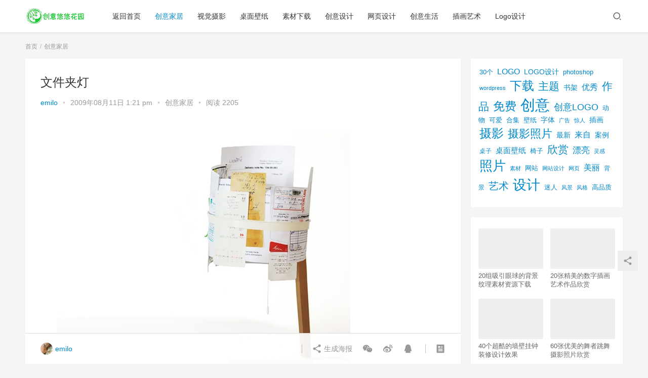

--- FILE ---
content_type: text/html; charset=UTF-8
request_url: http://uuhy.com/html/1441.html
body_size: 13400
content:
<!DOCTYPE html>
<html lang="zh-CN">
<head>
    <meta charset="UTF-8">
    <meta http-equiv="X-UA-Compatible" content="IE=Edge,chrome=1">
    <meta name="renderer" content="webkit">
    <meta name="viewport" content="initial-scale=1.0,user-scalable=no,maximum-scale=1,width=device-width">
    <title>文件夹灯 | 创意悠悠花园</title>
    <meta name='robots' content='max-image-preview:large' />
<meta name="keywords" content="文件,灯" />
<meta name="description" content="这是一个没有灯罩的台灯，灯泡被两个同心金属箍包围着. 您可以将文件，收据，备忘录和其它东西组成一个灯罩。这样子你就不会忘记你的信件和备忘录。 link" />
<meta property="og:type" content="article" />
<meta property="og:url" content="http://uuhy.com/html/1441.html" />
<meta property="og:site_name" content="创意悠悠花园" />
<meta property="og:title" content="文件夹灯" />
<meta property="og:image" content="http://simg.uuhy.com/2009/08/Document-Light-1.jpg" />
<meta property="og:description" content="这是一个没有灯罩的台灯，灯泡被两个同心金属箍包围着. 您可以将文件，收据，备忘录和其它东西组成一个灯罩。这样子你就不会忘记你的信件和备忘录。 link" />
<link rel="canonical" href="http://uuhy.com/html/1441.html" />
<meta name="applicable-device" content="pc,mobile" />
<meta http-equiv="Cache-Control" content="no-transform" />
<link rel='dns-prefetch' href='//at.alicdn.com' />
<link rel='stylesheet' id='stylesheet-css'  href='http://uuhy.com/wp-content/themes/justnewsV6.0.1/css/style.css?ver=6.0.1' type='text/css' media='all' />
<link rel='stylesheet' id='font-awesome-css'  href='http://uuhy.com/wp-content/themes/justnewsV6.0.1/themer/assets/css/font-awesome.css?ver=6.0.1' type='text/css' media='all' />
<link rel='stylesheet' id='wp-block-library-css'  href='http://uuhy.com/wp-includes/css/dist/block-library/style.min.css?ver=5.8' type='text/css' media='all' />
<script type='text/javascript' src='https://cdn.jsdelivr.net/npm/jquery@1.12.4/dist/jquery.min.js?ver=1.12.4' id='jquery-core-js'></script>
<script type='text/javascript' src='http://uuhy.com/wp-includes/js/jquery/jquery-migrate.min.js?ver=3.3.2' id='jquery-migrate-js'></script>
<script type='text/javascript' src='//at.alicdn.com/t/font_2010989_pnpf7kimxx.js?ver=6.0.1' id='wpcom-icons-js'></script>
<link rel="EditURI" type="application/rsd+xml" title="RSD" href="http://uuhy.com/xmlrpc.php?rsd" />
<link rel="wlwmanifest" type="application/wlwmanifest+xml" href="http://uuhy.com/wp-includes/wlwmanifest.xml" /> 
<link rel='shortlink' href='http://uuhy.com/?p=1441' />
        <style>
            a, .text-primary, .btn.active, .btn:active, .btn:focus, .btn:hover, .btn.btn-primary .badge, .panel-primary>.panel-heading .badge, .member-form-tab li.active a, .member-account-menu .member-nav-icon, .member-lp-process li.active p, .wpcom-profile .user-group, .wpcom-profile .wpcom-profile-nav li.active a, .wpcom-profile .profile-tab-item.active, .user-card-name .user-group, .plyr--full-ui input[type=range], body>header.header .nav>li.active>a, body>header.header .dropdown-menu>.active>a, .entry .entry-info .nickname, .entry .entry-content .has-theme-color-color, .entry-bar-inner .user-group, .entry-action .btn-dashang, .entry-action .btn-zan, .entry-readmore-btn, .form-submit-text span, .widget_profile .user-group, .list.tabs .tab.active a, .load-more, .kx-list .kx-time{color: #08c;}.bg-primary, .btn.btn-primary, .btn.btn-primary.disabled.focus, .btn.btn-primary.disabled:focus, .btn.btn-primary.disabled:hover, .btn.btn-primary[disabled].focus, .btn.btn-primary[disabled]:focus, .btn.btn-primary[disabled]:hover, fieldset[disabled] .btn.btn-primary.focus, fieldset[disabled] .btn.btn-primary:focus, fieldset[disabled] .btn.btn-primary:hover, .nav-pills>li.active>a, .nav-pills>li.active>a:focus, .nav-pills>li.active>a:hover, .label-primary, .panel-primary>.panel-heading, .action.action-color-1 .action-item, .entry .entry-content .has-theme-color-background-color, .comment-reply-title:before, .comments-title:before, .entry-related-title:before, .widget-title:before, .search-form .submit, .sec-panel-head h1 span:before, .sec-panel-head h2 span:before, .sec-panel-head h3 span:before, .wpcom-slider .swiper-pagination .swiper-pagination-bullet-active, .tagHandler ul.tagHandlerContainer li.tagItem{background-color: #08c;}.form-control:focus, .btn.active, .btn:active, .btn.btn-primary, .btn.btn-primary.active, .btn.btn-primary:active, .btn.btn-primary.disabled.focus, .btn.btn-primary.disabled:focus, .btn.btn-primary.disabled:hover, .btn.btn-primary[disabled].focus, .btn.btn-primary[disabled]:focus, .btn.btn-primary[disabled]:hover, fieldset[disabled] .btn.btn-primary.focus, fieldset[disabled] .btn.btn-primary:focus, fieldset[disabled] .btn.btn-primary:hover, .nav .open>a, .nav .open>a:focus, .nav .open>a:hover, .panel-primary, .panel-primary>.panel-heading, .wpcom-profile .profile-tab-item.active, .search-form input.keyword:focus, .load-more{border-color: #08c;}.btn.active:before, .btn:active:before, .btn:focus:before, .btn:hover:before, .TCaptcha-button .TCaptcha-icon:after, .wpcom-profile .user-group, .user-card-name .user-group, .smartphoto-loader, .entry-bar-inner .user-group, .entry-action .btn-dashang, .entry-action .btn-zan, .entry-readmore-btn, .widget-kx-list .kx-item:before, .widget_profile .user-group, .kx-list .kx-time:before{border-color: #08c;}.btn.active:after, .btn:active:after, .btn:focus:after, .btn:hover:after, .page-numbers>li.active, .pagination>li.active, .swiper-pagination-bullet-active, .swiper-pagination-progress .swiper-pagination-progressbar, .hot-slider .swiper-button-next, .hot-slider .swiper-button-prev, .action .action-item-inner h2, .action .action-item-inner h3, .action .action-item-inner h4, .TCaptcha-button .TCaptcha-icon i, .TCaptcha-button .TCaptcha-icon:before, .member-account-menu .active:before, .member-lp-process li.active i, .member-lp-process li.processed .process-line, .wpcom-profile .user-group:after, .wpcom-profile .profile-tab-item.active:after, .user-card-name .user-group:after, .modules-video .modal-player, .social-login-form .sl-input-submit, .plyr--audio .plyr__control.plyr__tab-focus, .plyr--audio .plyr__control:hover, .plyr--audio .plyr__control[aria-expanded=true], .plyr--video .plyr__control.plyr__tab-focus, .plyr--video .plyr__control:hover, .plyr--video .plyr__control[aria-expanded=true], .plyr__control--overlaid, .plyr__control--overlaid:focus, .plyr__control--overlaid:hover, .plyr__menu__container .plyr__control[role=menuitemradio][aria-checked=true]:before, .entry-bar-inner .user-group:after, .post-loop-default .item-title a .sticky-post, .post-loop-card .item-title .sticky-post, .post-loop-image .item-title .sticky-post, .sidebar .widget_nav_menu ul li.current-menu-item a, .sidebar .widget_nav_menu ul li.current-post-parent a, .widget_profile .user-group:after, .list.tabs .tab.active a:after, .kx-list .kx-date:before{background-color: #08c;}.panel-primary>.panel-heading+.panel-collapse>.panel-body{border-top-color: #08c;}.panel-primary>.panel-footer+.panel-collapse>.panel-body, .member-form-tab li.active{border-bottom-color: #08c;}.wpcom-profile .wpcom-profile-nav li.active a{border-bottom-color: #08c;}.entry .entry-content .h3, .entry .entry-content h3, .entry .member-account-content .woocommerce h2{border-left-color: #08c;}a:hover, .breadcrumb>li a:hover, .page-numbers .pagination-go .pgo-btn:hover, .pagination .pagination-go .pgo-btn:hover, .close:focus, .close:hover, .action .action-share-item:hover, .member-form .form-group.active .wi, .member-form .form-group.active .show-password .wi:hover, .member-form .form-group.error .show-password .wi:hover, .member-form .show-password .wi:hover, .member-form-tab a:hover, .member-account-name a:hover, .member-account-menu li:hover, .wpcom-profile .wpcom-profile-nav a:hover, .wpcom-profile .follow-item .follow-item-text .follow-item-name a:hover, .wpcom-profile-main .profile-posts-list .item-title a:hover, .wpcom-profile-main .profile-comments-list .comment-item-link a:hover, .hentry .member-account-wrap .notify-list .notify-item.status-1 .notify-item-title a:hover, .hentry .member-account-wrap .notify-list .notify-item-title a:hover, .user-card-name:hover, body>header.header .nav>li>a:hover, body>header.header .wpcom-adv-menu>.menu-item-style>.menu-item-wrap>li>a:hover, .navbar-action .login:focus, .navbar-action .login:hover, .navbar-action .profile a:hover, .navbar-search-close:hover, .navbar-search-btn:hover, .navbar-search-icon:focus, .navbar-search-icon:hover, .entry .entry-info a:focus, .entry .entry-info a:hover, .entry .entry-content .has-theme-hover-color, .entry .entry-content .wp-block-wpcom-accordion .panel-heading .panel-title a:hover, .entry .entry-content .wp-block-wpcom-accordion .panel-heading .panel-title a:hover .wi, .entry-bar .info-item a:hover, .comments-list .comment-children .comment-text-reply a:hover, .comments-list .reply a:hover, .comment-body .nickname a:hover, #cancel-comment-reply-link:hover, .post-loop-list .item a:hover, .post-loop-default .item-title a:hover, .post-loop-default .item-meta a:hover, .post-loop-card .item-title a:hover, .post-loop-image .item-title a:hover, .post-loop-image .item-meta-author .avatar:hover, .widget ol a:hover, .widget ul a:hover, .widget_kuaixun .widget-title-more:hover, .widget_profile .profile-name:hover, .sec-panel-head .more:hover, .el-boxed .sec-panel-head h1 span a:hover, .el-boxed .sec-panel-head h2 span a:hover, .el-boxed .sec-panel-head h3 span a:hover, .list.tabs .tab a:hover, .list-links a:focus, .list-links a:hover, .kx-list .kx-content h2 a:hover, .kx-meta .j-mobile-share:hover, .modules-category-posts .sec-panel-more a:hover{color: #07c;}.page-numbers>li:hover, .pagination>li:hover, .hot-slider .swiper-button-prev:hover, .hot-slider .swiper-container-rtl .swiper-button-next:hover, .hot-slider .swiper-button-next:hover, .hot-slider .swiper-container-rtl .swiper-button-prev:hover, .member-account-menu .active:hover:before, .wpcom-profile .wpcom-profile-setcover:hover, .wpcom-profile .profile-tab-item:hover, .social-login-form .sl-input-submit:hover, body>header.header .dropdown-menu>.active>a:focus, body>header.header .dropdown-menu>.active>a:hover, body>header.header .dropdown-menu>li>a:hover, body>header.header .wpcom-adv-menu>.menu-item-style>.menu-item-wrap .dropdown-menu li a:hover, .entry-tag a:focus, .entry-tag a:hover, .wpcom-shortcode-tags li:hover, .page-no-sidebar.member-login .btn-home:hover, .page-no-sidebar.member-register .btn-home:hover, .post-loop-default .item-category:hover, .post-loop-card .item-img .item-category:hover, .post-loop-image .item-img .item-category:hover, .widget .tagcloud a:hover, .sidebar .widget_nav_menu ul li.current-menu-item .sub-menu a:hover, .sidebar .widget_nav_menu ul li.current-post-parent .sub-menu a:hover, .sidebar .widget_nav_menu ul li a:hover, .footer-sns .sns-icon:after, .list.tabs .tab.active a:hover:after, .load-more:focus, .load-more:hover, .modules-carousel-posts .sec-panel-more .swiper-button-next:hover, .modules-carousel-posts .sec-panel-more .swiper-button-prev:hover{background-color: #07c;}.page-numbers .pagination-go .pgo-input:focus, .pagination .pagination-go .pgo-input:focus, .member-form .form-group.active .form-input, .wpcom-profile .wpcom-profile-setcover:hover, .wpcom-profile .profile-tab-item:hover, .entry-tag a:focus, .entry-tag a:hover, .entry-action .btn-dashang.liked, .entry-action .btn-dashang:hover, .entry-action .btn-zan.liked, .entry-action .btn-zan:hover, .entry-readmore-btn:hover, .widget .tagcloud a:hover, .widget-kx-list .kx-item:hover:before, .widget-kx-list .kx-item.active:before, .load-more:focus, .load-more:hover{border-color: #07c;}.action .action-item:hover, .entry .entry-content .has-theme-hover-background-color, .entry-action .btn-dashang.liked, .entry-action .btn-dashang:hover, .entry-action .btn-zan.liked, .entry-action .btn-zan:hover, .entry-readmore-btn:hover, .search-form .submit:hover, .wpcom-slider .swiper-pagination span:hover, .tagHandler ul.tagHandlerContainer li.tagItem:hover{background-color: #07c;}.member-form-tab li.active:hover{border-bottom-color: #07c;}.member-account-input input:focus, .member-account-input select:focus, .member-account-input textarea:focus, .modules-carousel-posts .sec-panel-more .swiper-button-next:hover, .modules-carousel-posts .sec-panel-more .swiper-button-prev:hover{border-color: #07c;}.wpcom-profile .wpcom-profile-nav a:hover{border-bottom-color: #07c;}@media (max-width:991px){.navbar-collapse{background-color: #08c;}}@media (max-width:767px){.entry-bar .info-item.share .mobile{background-color: #08c;}}                        body>header.header{background-color: #fff;;}
                        body>header.header .logo img{max-height: 32px;}
                        @media (max-width: 767px){
                body>header.header .logo img{max-height: 26px;}
            }
                        .entry .entry-video{ height: 482px;}
            @media (max-width: 1219px){
                .entry .entry-video{ height: 386.49883449883px;}
            }
            @media (max-width: 991px){
                .entry .entry-video{ height: 449.41724941725px;}
            }
            @media (max-width: 767px){
                .entry .entry-video{ height: 344.28571428571px;}
            }
            @media (max-width: 500px){
                .entry .entry-video{ height: 241px;}
            }
            .entry-content p{text-indent: 2em;}        </style>
    <link rel="icon" href="http://simg.uuhy.com/2023/12/logo.png" sizes="32x32" />
<link rel="icon" href="http://simg.uuhy.com/2023/12/logo.png" sizes="192x192" />
<link rel="apple-touch-icon" href="http://simg.uuhy.com/2023/12/logo.png" />
<meta name="msapplication-TileImage" content="http://simg.uuhy.com/2023/12/logo.png" />
    <!--[if lte IE 9]><script src="http://uuhy.com/wp-content/themes/justnewsV6.0.1/js/update.js"></script><![endif]-->
</head>
<body class="post-template-default single single-post postid-1441 single-format-standard lang-cn el-boxed">
<header class="header">
    <div class="container clearfix">
        <div class="navbar-header">
            <button type="button" class="navbar-toggle collapsed" data-toggle="collapse" data-target=".navbar-collapse">
                <span class="icon-bar icon-bar-1"></span>
                <span class="icon-bar icon-bar-2"></span>
                <span class="icon-bar icon-bar-3"></span>
            </button>
                        <div class="logo">
            <a href="http://uuhy.com" rel="home"><img src="http://uuhy.com/wp-content/themes/justnewsV6.0.1/images/logo.png" alt="创意悠悠花园"></a>
        </div>
    </div>
    <div class="collapse navbar-collapse">
        <nav class="navbar-left primary-menu"><ul id="menu-topnav" class="nav navbar-nav wpcom-adv-menu"><li class="menu-item"><a href="http://uuhy.com">返回首页</a></li>
<li class="menu-item current-post-ancestor current-post-parent active"><a href="http://uuhy.com/html/category/creativehome">创意家居</a></li>
<li class="menu-item"><a href="http://uuhy.com/html/category/photography">视觉摄影</a></li>
<li class="menu-item"><a href="http://uuhy.com/html/category/wall">桌面壁纸</a></li>
<li class="menu-item"><a href="http://uuhy.com/html/category/materialresources">素材下载</a></li>
<li class="menu-item"><a href="http://uuhy.com/html/category/creativedesign">创意设计</a></li>
<li class="menu-item"><a href="http://uuhy.com/html/category/webdesign">网页设计</a></li>
<li class="menu-item"><a href="http://uuhy.com/html/category/creativeall">创意生活</a></li>
<li class="menu-item"><a href="http://uuhy.com/html/category/illustrationart">插画艺术</a></li>
<li class="menu-item"><a href="http://uuhy.com/html/category/logodesign">Logo设计</a></li>
</ul></nav>        <div class="navbar-action pull-right">
                            <div class="navbar-search-icon j-navbar-search"><i class="wpcom-icon wi"><svg aria-hidden="true"><use xlink:href="#wi-search"></use></svg></i></div>
                    </div>
        <form class="navbar-search" action="http://uuhy.com" method="get" role="search">
            <div class="navbar-search-inner">
                <i class="wpcom-icon wi navbar-search-close"><svg aria-hidden="true"><use xlink:href="#wi-close"></use></svg></i>                <input type="text" name="s" class="navbar-search-input" autocomplete="off" placeholder="输入关键词搜索..." value="">
                <button class="navbar-search-btn" type="submit"><i class="wpcom-icon wi"><svg aria-hidden="true"><use xlink:href="#wi-search"></use></svg></i></button>
            </div>
        </form>
    </div><!-- /.container -->
    </div><!-- /.navbar-collapse -->
</header>
<div id="wrap">    <div class="wrap container">
        <ol class="breadcrumb" vocab="https://schema.org/" typeof="BreadcrumbList"><li class="home" property="itemListElement" typeof="ListItem"><a href="http://uuhy.com" property="item" typeof="WebPage"><span property="name" class="hide">创意悠悠花园</span>首页</a><meta property="position" content="1"></li><li property="itemListElement" typeof="ListItem"><a href="http://uuhy.com/html/category/creativehome" property="item" typeof="WebPage"><span property="name">创意家居</span></a><meta property="position" content="2"></li></ol>        <div class="main">
                            <article id="post-1441" class="post-1441 post type-post status-publish format-standard has-post-thumbnail hentry category-creativehome tag-1157 tag-116">
                    <div class="entry">
                                                                        <div class="entry-head">
                            <h1 class="entry-title">文件夹灯</h1>
                            <div class="entry-info">
                                                                    <span class="vcard">
                                        <a class="nickname url fn j-user-card" data-user="1" href="http://uuhy.com/html/author/admin">emilo</a>
                                    </span>
                                    <span class="dot">•</span>
                                                                <time class="entry-date published" datetime="2009-08-11T13:21:16+08:00" pubdate>
                                    2009年08月11日 1:21 pm                                </time>
                                <span class="dot">•</span>
                                <a href="http://uuhy.com/html/category/creativehome" rel="category tag">创意家居</a>                                                                    <span class="dot">•</span>
                                    <span>阅读 2205</span>
                                                            </div>
                        </div>
                                                                        <div class="entry-content clearfix">
                            <p><noscript><img class="alignnone size-full wp-image-1444" title="文件夹灯" src="http://img.uuhy.com/uploads/2009/08/Document-Light.jpg" alt="文件夹灯" width="580" height="550" /></noscript><img class="alignnone size-full wp-image-1444 j-lazy" title="文件夹灯" src="http://uuhy.com/wp-content/themes/justnewsV6.0.1/themer/assets/images/lazy.png" data-original="http://img.uuhy.com/uploads/2009/08/Document-Light.jpg" alt="文件夹灯" width="580" height="550" /></p>
<p><noscript><img class="alignnone size-full wp-image-1442" title="文件夹灯" src="http://img.uuhy.com/uploads/2009/08/Document-Light-1.jpg" alt="文件夹灯" width="580" height="580" /></noscript><img class="alignnone size-full wp-image-1442 j-lazy" title="文件夹灯" src="http://uuhy.com/wp-content/themes/justnewsV6.0.1/themer/assets/images/lazy.png" data-original="http://img.uuhy.com/uploads/2009/08/Document-Light-1.jpg" alt="文件夹灯" width="580" height="580" /></p>
<p><noscript><img class="alignnone size-full wp-image-1443" title="文件夹灯" src="http://img.uuhy.com/uploads/2009/08/Document-Light-2.jpg" alt="文件夹灯" width="580" height="550" /></noscript><img class="alignnone size-full wp-image-1443 j-lazy" title="文件夹灯" src="http://uuhy.com/wp-content/themes/justnewsV6.0.1/themer/assets/images/lazy.png" data-original="http://img.uuhy.com/uploads/2009/08/Document-Light-2.jpg" alt="文件夹灯" width="580" height="550" /></p>
<p>这是一个没有灯罩的台灯，灯泡被两个同心金属箍包围着.</p>
<p>您可以将文件，收据，备忘录和其它东西组成一个灯罩。这样子你就不会忘记你的信件和备忘录。</p>
<p><a href="http://noquedanblogs.com/diseno/document-light/" target="_blank">link</a></p>
                                                        <div class="entry-copyright"><p>原创文章，作者：emilo，如若转载，请注明出处：http://uuhy.com/html/1441.html</p></div>                        </div>
                        <div class="entry-footer">
                            <div class="entry-tag"><a href="http://uuhy.com/html/tag/%e6%96%87%e4%bb%b6" rel="tag">文件</a><a href="http://uuhy.com/html/tag/%e7%81%af" rel="tag">灯</a></div>
                            <div class="entry-action">
                                <div class="btn-zan" data-id="1441"><i class="wpcom-icon wi"><svg aria-hidden="true"><use xlink:href="#wi-thumb-up-fill"></use></svg></i> 赞 <span class="entry-action-num">(0)</span></div>

                                                            </div>

                            <div class="entry-bar">
                                <div class="entry-bar-inner clearfix">
                                                                            <div class="author pull-left">
                                                                                        <a data-user="1" target="_blank" href="http://uuhy.com/html/author/admin" class="avatar j-user-card">
                                                <img alt='emilo' src='http://cdn.v2ex.com/gravatar/03f536743db57c89b3780a4f7b754f59?s=60&#038;d=wavatar&#038;r=g' srcset='http://cdn.v2ex.com/gravatar/03f536743db57c89b3780a4f7b754f59?s=120&#038;d=wavatar&#038;r=g 2x' class='avatar avatar-60 photo' height='60' width='60' /><span class="author-name">emilo</span>                                            </a>
                                        </div>
                                                                        <div class="info pull-right">
                                        <div class="info-item meta">
                                                                                                                                                                            </div>
                                        <div class="info-item share">
                                            <a class="meta-item mobile j-mobile-share" href="javascript:;" data-id="1441" data-qrcode="http://uuhy.com/html/1441.html"><i class="wpcom-icon wi"><svg aria-hidden="true"><use xlink:href="#wi-share"></use></svg></i> 生成海报</a>
                                                                                            <a class="meta-item wechat" data-share="wechat" target="_blank" rel="nofollow" href="#">
                                                    <i class="wpcom-icon wi"><svg aria-hidden="true"><use xlink:href="#wi-wechat"></use></svg></i>                                                </a>
                                                                                            <a class="meta-item weibo" data-share="weibo" target="_blank" rel="nofollow" href="#">
                                                    <i class="wpcom-icon wi"><svg aria-hidden="true"><use xlink:href="#wi-weibo"></use></svg></i>                                                </a>
                                                                                            <a class="meta-item qq" data-share="qq" target="_blank" rel="nofollow" href="#">
                                                    <i class="wpcom-icon wi"><svg aria-hidden="true"><use xlink:href="#wi-qq"></use></svg></i>                                                </a>
                                                                                    </div>
                                        <div class="info-item act">
                                            <a href="javascript:;" id="j-reading"><i class="wpcom-icon wi"><svg aria-hidden="true"><use xlink:href="#wi-article"></use></svg></i></a>
                                        </div>
                                    </div>
                                </div>
                            </div>

                            <div class="entry-page">
                                                                    <div class="entry-page-prev j-lazy" style="background-image: url(http://uuhy.com/wp-content/themes/justnewsV6.0.1/themer/assets/images/lazy.png);" data-original="http://simg.uuhy.com/2009/08/TUFF-CLIP-Ruggedized-USB-Drive.jpg">
                                        <a href="http://uuhy.com/html/1437.html" title="带夹扣的U盘" rel="prev">
                                            <span>带夹扣的U盘</span>
                                        </a>
                                        <div class="entry-page-info">
                                            <span class="pull-left"><i class="wpcom-icon wi"><svg aria-hidden="true"><use xlink:href="#wi-arrow-left-double"></use></svg></i> 上一篇</span>
                                            <span class="pull-right">2009年08月11日 1:14 pm</span>
                                        </div>
                                    </div>
                                                                                                    <div class="entry-page-next j-lazy" style="background-image: url(http://uuhy.com/wp-content/themes/justnewsV6.0.1/themer/assets/images/lazy.png);" data-original="http://simg.uuhy.com/2009/08/slipgrip2.jpg">
                                        <a href="http://uuhy.com/html/1446.html" title="Slip Grips帮助手部不便的人们" rel="next">
                                            <span>Slip Grips帮助手部不便的人们</span>
                                        </a>
                                        <div class="entry-page-info">
                                            <span class="pull-right">下一篇 <i class="wpcom-icon wi"><svg aria-hidden="true"><use xlink:href="#wi-arrow-right-double"></use></svg></i></span>
                                            <span class="pull-left">2009年08月11日 1:29 pm</span>
                                        </div>
                                    </div>
                                                            </div>
                                                        <h3 class="entry-related-title">相关推荐</h3><ul class="entry-related cols-3 post-loop post-loop-default"><li class="item item2 item-no-thumb">
        <div class="item-content">
                <h4 class="item-title">
            <a href="http://uuhy.com/html/324.html" target="_blank" rel="bookmark">
                                 非常漂亮的泰迪熊灯            </a>
        </h4>
        <div class="item-excerpt">
            <p>啥也不说了&#8230;看图 link</p>
        </div>
        <div class="item-meta">
                                            <a class="item-meta-li" href="http://uuhy.com/html/category/creativehome" target="_blank">创意家居</a>
                            <span class="item-meta-li date">2009年03月20日</span>
            <div class="item-meta-right">
                <span class="item-meta-li views" title="阅读数"><i class="wpcom-icon wi"><svg aria-hidden="true"><use xlink:href="#wi-eye"></use></svg></i> 1.6K</span><span class="item-meta-li likes" title="点赞数"><i class="wpcom-icon wi"><svg aria-hidden="true"><use xlink:href="#wi-thumb-up"></use></svg></i> 0</span>            </div>
        </div>
    </div>
</li>
<li class="item item2">
        <div class="item-img">
        <a class="item-img-inner" href="http://uuhy.com/html/1856.html" title="碳纤维灯" target="_blank" rel="bookmark">
            <img width="399" height="300" src="http://uuhy.com/wp-content/themes/justnewsV6.0.1/themer/assets/images/lazy.png" class="attachment-post-thumbnail size-post-thumbnail wp-post-image j-lazy" alt="碳纤维灯" data-original="http://simg.uuhy.com/2009/09/dzn_mas_lux_final_662_ok1.jpg" />        </a>
                <a class="item-category" href="http://uuhy.com/html/category/creativehome" target="_blank">创意家居</a>
            </div>
        <div class="item-content">
                <h4 class="item-title">
            <a href="http://uuhy.com/html/1856.html" target="_blank" rel="bookmark">
                                 碳纤维灯            </a>
        </h4>
        <div class="item-excerpt">
            <p>采用材质比较轻的碳纤维为材料制作而成,在扭曲的皱褶下面有隐藏的LED灯,可以提供照明</p>
        </div>
        <div class="item-meta">
                                    <span class="item-meta-li date">2009年09月2日</span>
            <div class="item-meta-right">
                <span class="item-meta-li views" title="阅读数"><i class="wpcom-icon wi"><svg aria-hidden="true"><use xlink:href="#wi-eye"></use></svg></i> 2.3K</span><span class="item-meta-li likes" title="点赞数"><i class="wpcom-icon wi"><svg aria-hidden="true"><use xlink:href="#wi-thumb-up"></use></svg></i> 0</span>            </div>
        </div>
    </div>
</li>
<li class="item item2">
        <div class="item-img">
        <a class="item-img-inner" href="http://uuhy.com/html/3521.html" title="好国王亨利灯good king henry lamp" target="_blank" rel="bookmark">
            <img width="186" height="300" src="http://uuhy.com/wp-content/themes/justnewsV6.0.1/themer/assets/images/lazy.png" class="attachment-post-thumbnail size-post-thumbnail wp-post-image j-lazy" alt="好国王亨利灯good king henry lamp" data-original="http://simg.uuhy.com/2009/12/alt011.jpg" />        </a>
                <a class="item-category" href="http://uuhy.com/html/category/creativehome" target="_blank">创意家居</a>
            </div>
        <div class="item-content">
                <h4 class="item-title">
            <a href="http://uuhy.com/html/3521.html" target="_blank" rel="bookmark">
                                 好国王亨利灯good king henry lamp            </a>
        </h4>
        <div class="item-excerpt">
            <p>原文的名字叫：good king henry lamp翻译过来就是好国王亨利灯（如果你有更好的翻译，可以给我们指出来）由strawberrykingdom设计制作。</p>
        </div>
        <div class="item-meta">
                                    <span class="item-meta-li date">2009年12月2日</span>
            <div class="item-meta-right">
                <span class="item-meta-li views" title="阅读数"><i class="wpcom-icon wi"><svg aria-hidden="true"><use xlink:href="#wi-eye"></use></svg></i> 2.3K</span><span class="item-meta-li likes" title="点赞数"><i class="wpcom-icon wi"><svg aria-hidden="true"><use xlink:href="#wi-thumb-up"></use></svg></i> 0</span>            </div>
        </div>
    </div>
</li>
<li class="item item2">
        <div class="item-img">
        <a class="item-img-inner" href="http://uuhy.com/html/14428.html" title="创意木头灯：nachacht" target="_blank" rel="bookmark">
            <img width="211" height="300" src="http://uuhy.com/wp-content/themes/justnewsV6.0.1/themer/assets/images/lazy.png" class="attachment-post-thumbnail size-post-thumbnail wp-post-image j-lazy" alt="创意木头灯：nachacht" data-original="http://simg.uuhy.com/2010/08/57fd_13ee_nachacht004.jpg" />        </a>
                <a class="item-category" href="http://uuhy.com/html/category/creativehome" target="_blank">创意家居</a>
            </div>
        <div class="item-content">
                <h4 class="item-title">
            <a href="http://uuhy.com/html/14428.html" target="_blank" rel="bookmark">
                                 创意木头灯：nachacht            </a>
        </h4>
        <div class="item-excerpt">
            <p>柏林家具设计师mark bergold, julian jaede and martin schmid, 设计制作的创意木头灯： nachacht 。这个系列的灯只是采用了普通的木头加金属，原料随处可以看到，但是创意却并不是人人都能想出来的。</p>
        </div>
        <div class="item-meta">
                                    <span class="item-meta-li date">2010年08月11日</span>
            <div class="item-meta-right">
                <span class="item-meta-li views" title="阅读数"><i class="wpcom-icon wi"><svg aria-hidden="true"><use xlink:href="#wi-eye"></use></svg></i> 3.3K</span><span class="item-meta-li likes" title="点赞数"><i class="wpcom-icon wi"><svg aria-hidden="true"><use xlink:href="#wi-thumb-up"></use></svg></i> 0</span>            </div>
        </div>
    </div>
</li>
<li class="item item2 item-no-thumb">
        <div class="item-content">
                <h4 class="item-title">
            <a href="http://uuhy.com/html/230.html" target="_blank" rel="bookmark">
                                 无线感光灯            </a>
        </h4>
        <div class="item-excerpt">
            <p>这是一个概念性的设计 电力通过底部的磁性装置来提供 白天会自动关闭&#8230;.晚上自动开启 还可以根据周围的环境自动调节花瓣的开闭大小 link</p>
        </div>
        <div class="item-meta">
                                            <a class="item-meta-li" href="http://uuhy.com/html/category/creativehome" target="_blank">创意家居</a>
                            <span class="item-meta-li date">2009年04月15日</span>
            <div class="item-meta-right">
                <span class="item-meta-li views" title="阅读数"><i class="wpcom-icon wi"><svg aria-hidden="true"><use xlink:href="#wi-eye"></use></svg></i> 1.8K</span><span class="item-meta-li likes" title="点赞数"><i class="wpcom-icon wi"><svg aria-hidden="true"><use xlink:href="#wi-thumb-up"></use></svg></i> 0</span>            </div>
        </div>
    </div>
</li>
<li class="item item2">
        <div class="item-img">
        <a class="item-img-inner" href="http://uuhy.com/html/14971.html" title="创意家居：倒光的杯子灯（Out-Of-The-Box Lamp）" target="_blank" rel="bookmark">
            <img width="401" height="300" src="http://uuhy.com/wp-content/themes/justnewsV6.0.1/themer/assets/images/lazy.png" class="attachment-post-thumbnail size-post-thumbnail wp-post-image j-lazy" alt="创意家居：倒光的杯子灯（Out-Of-The-Box Lamp）" data-original="http://simg.uuhy.com/2010/09/pouring_light4_1eSPQ_1822.jpg" />        </a>
                <a class="item-category" href="http://uuhy.com/html/category/creativehome" target="_blank">创意家居</a>
            </div>
        <div class="item-content">
                <h4 class="item-title">
            <a href="http://uuhy.com/html/14971.html" target="_blank" rel="bookmark">
                                 创意家居：倒光的杯子灯（Out-Of-The-Box Lamp）            </a>
        </h4>
        <div class="item-excerpt">
            <p>这个创意家居：倒光的杯子灯（Out-Of-The-Box Lamp）是由设计师： Yeongwoo Kim设计的，倒光“Pouring Light”是这个灯的灵感来源。</p>
        </div>
        <div class="item-meta">
                                    <span class="item-meta-li date">2010年09月27日</span>
            <div class="item-meta-right">
                <span class="item-meta-li views" title="阅读数"><i class="wpcom-icon wi"><svg aria-hidden="true"><use xlink:href="#wi-eye"></use></svg></i> 2.9K</span><span class="item-meta-li likes" title="点赞数"><i class="wpcom-icon wi"><svg aria-hidden="true"><use xlink:href="#wi-thumb-up"></use></svg></i> 0</span>            </div>
        </div>
    </div>
</li>
<li class="item item2">
        <div class="item-img">
        <a class="item-img-inner" href="http://uuhy.com/html/3227.html" title="手风琴书灯:booklight" target="_blank" rel="bookmark">
            <img width="363" height="300" src="http://uuhy.com/wp-content/themes/justnewsV6.0.1/themer/assets/images/lazy.png" class="attachment-post-thumbnail size-post-thumbnail wp-post-image j-lazy" alt="手风琴书灯:booklight" data-original="http://simg.uuhy.com/2009/11/BookLight1.jpg" />        </a>
                <a class="item-category" href="http://uuhy.com/html/category/creativehome" target="_blank">创意家居</a>
            </div>
        <div class="item-content">
                <h4 class="item-title">
            <a href="http://uuhy.com/html/3227.html" target="_blank" rel="bookmark">
                                 手风琴书灯:booklight            </a>
        </h4>
        <div class="item-excerpt">
            <p> 由Studio MS发明创造的书灯The Book Light适用于那种需要温暖的灯光的环境，折叠的书就像是手风琴一样。</p>
        </div>
        <div class="item-meta">
                                    <span class="item-meta-li date">2009年11月25日</span>
            <div class="item-meta-right">
                <span class="item-meta-li views" title="阅读数"><i class="wpcom-icon wi"><svg aria-hidden="true"><use xlink:href="#wi-eye"></use></svg></i> 4.4K</span><span class="item-meta-li likes" title="点赞数"><i class="wpcom-icon wi"><svg aria-hidden="true"><use xlink:href="#wi-thumb-up"></use></svg></i> 0</span>            </div>
        </div>
    </div>
</li>
<li class="item item2">
        <div class="item-img">
        <a class="item-img-inner" href="http://uuhy.com/html/23118.html" title="42组与圣诞节有关的素材文件下载" target="_blank" rel="bookmark">
            <img width="480" height="300" src="http://uuhy.com/wp-content/themes/justnewsV6.0.1/themer/assets/images/lazy.png" class="attachment-post-thumbnail size-post-thumbnail wp-post-image j-lazy" alt="42组与圣诞节有关的素材文件下载" data-original="http://simg.uuhy.com/2012/12/Christmas-Icons-2-by-Icon-Drawer-480x300.jpg" />        </a>
                <a class="item-category" href="http://uuhy.com/html/category/materialresources" target="_blank">素材下载</a>
            </div>
        <div class="item-content">
                <h4 class="item-title">
            <a href="http://uuhy.com/html/23118.html" target="_blank" rel="bookmark">
                                 42组与圣诞节有关的素材文件下载            </a>
        </h4>
        <div class="item-excerpt">
            <p>一年一度的圣诞节马上就要到了，如果你需要设计一些与圣诞节有关的专题的话，那么一些关于圣诞节的网页元素就是必不可少的素材，今天收集分享：42组与圣诞节有关的素材文件下载，希望其中有你喜欢和需要的，或者可以给你带来灵感的。</p>
        </div>
        <div class="item-meta">
                                    <span class="item-meta-li date">2012年12月19日</span>
            <div class="item-meta-right">
                <span class="item-meta-li views" title="阅读数"><i class="wpcom-icon wi"><svg aria-hidden="true"><use xlink:href="#wi-eye"></use></svg></i> 4.0K</span><span class="item-meta-li likes" title="点赞数"><i class="wpcom-icon wi"><svg aria-hidden="true"><use xlink:href="#wi-thumb-up"></use></svg></i> 0</span>            </div>
        </div>
    </div>
</li>
<li class="item item2">
        <div class="item-img">
        <a class="item-img-inner" href="http://uuhy.com/html/895.html" title="太阳能紫外线UVonion灯" target="_blank" rel="bookmark">
            <img width="372" height="300" src="http://uuhy.com/wp-content/themes/justnewsV6.0.1/themer/assets/images/lazy.png" class="attachment-post-thumbnail size-post-thumbnail wp-post-image j-lazy" alt="太阳能紫外线UVonion灯" data-original="http://simg.uuhy.com/2009/07/uvonion-1_X6q81_1822.jpg" />        </a>
                <a class="item-category" href="http://uuhy.com/html/category/creativehome" target="_blank">创意家居</a>
            </div>
        <div class="item-content">
                <h4 class="item-title">
            <a href="http://uuhy.com/html/895.html" target="_blank" rel="bookmark">
                                 太阳能紫外线UVonion灯            </a>
        </h4>
        <div class="item-excerpt">
            <p>你想过有一天你家的洋葱能发光吗? 这个就可以,这个名叫UVonion的灯是个紫外线杀菌灯.白天放太阳底下充电,晚上就可以使用 其实,反过来我们想想,并不一定要是紫外线灯,换成其它的&#8230;</p>
        </div>
        <div class="item-meta">
                                    <span class="item-meta-li date">2009年07月21日</span>
            <div class="item-meta-right">
                <span class="item-meta-li views" title="阅读数"><i class="wpcom-icon wi"><svg aria-hidden="true"><use xlink:href="#wi-eye"></use></svg></i> 1.9K</span><span class="item-meta-li likes" title="点赞数"><i class="wpcom-icon wi"><svg aria-hidden="true"><use xlink:href="#wi-thumb-up"></use></svg></i> 0</span>            </div>
        </div>
    </div>
</li>
<li class="item item2">
        <div class="item-img">
        <a class="item-img-inner" href="http://uuhy.com/html/1053.html" title="会开花的LED灯" target="_blank" rel="bookmark">
            <img width="391" height="300" src="http://uuhy.com/wp-content/themes/justnewsV6.0.1/themer/assets/images/lazy.png" class="attachment-post-thumbnail size-post-thumbnail wp-post-image j-lazy" alt="会开花的LED灯" data-original="http://simg.uuhy.com/2009/07/bud01.jpg" />        </a>
                <a class="item-category" href="http://uuhy.com/html/category/creativehome" target="_blank">创意家居</a>
            </div>
        <div class="item-content">
                <h4 class="item-title">
            <a href="http://uuhy.com/html/1053.html" target="_blank" rel="bookmark">
                                 会开花的LED灯            </a>
        </h4>
        <div class="item-excerpt">
            <p>15伏供电.每小时4瓦的电量消耗,消耗是非常低的 采用了解32个LED小灯来发光,而且通过控制&#8221;花瓣&#8221;位置可以调节光照的范围 通过另外一边的圆形装置还可以调&#8230;</p>
        </div>
        <div class="item-meta">
                                    <span class="item-meta-li date">2009年07月27日</span>
            <div class="item-meta-right">
                <span class="item-meta-li views" title="阅读数"><i class="wpcom-icon wi"><svg aria-hidden="true"><use xlink:href="#wi-eye"></use></svg></i> 2.4K</span><span class="item-meta-li likes" title="点赞数"><i class="wpcom-icon wi"><svg aria-hidden="true"><use xlink:href="#wi-thumb-up"></use></svg></i> 0</span>            </div>
        </div>
    </div>
</li>
</ul>                        </div>
                                            </div>
                </article>
                    </div>
                    <aside class="sidebar">
                <div id="block-5" class="widget widget_block widget_tag_cloud"><p class="wp-block-tag-cloud"><a href="http://uuhy.com/html/tag/30%e4%b8%aa" class="tag-cloud-link tag-link-1558 tag-link-position-1" style="font-size: 9.5pt;" aria-label="30个 (72个项目)">30个</a>
<a href="http://uuhy.com/html/tag/logo" class="tag-cloud-link tag-link-1774 tag-link-position-2" style="font-size: 11.8pt;" aria-label="LOGO (123个项目)">LOGO</a>
<a href="http://uuhy.com/html/tag/logo%e8%ae%be%e8%ae%a1" class="tag-cloud-link tag-link-2337 tag-link-position-3" style="font-size: 10.8pt;" aria-label="LOGO设计 (97个项目)">LOGO设计</a>
<a href="http://uuhy.com/html/tag/photoshop" class="tag-cloud-link tag-link-402 tag-link-position-4" style="font-size: 10pt;" aria-label="photoshop (81个项目)">photoshop</a>
<a href="http://uuhy.com/html/tag/wordpress" class="tag-cloud-link tag-link-970 tag-link-position-5" style="font-size: 8.1pt;" aria-label="wordpress (51个项目)">wordpress</a>
<a href="http://uuhy.com/html/tag/%e4%b8%8b%e8%bd%bd" class="tag-cloud-link tag-link-656 tag-link-position-6" style="font-size: 17.9pt;" aria-label="下载 (498个项目)">下载</a>
<a href="http://uuhy.com/html/tag/%e4%b8%bb%e9%a2%98" class="tag-cloud-link tag-link-1752 tag-link-position-7" style="font-size: 15.4pt;" aria-label="主题 (283个项目)">主题</a>
<a href="http://uuhy.com/html/tag/%e4%b9%a6%e6%9e%b6" class="tag-cloud-link tag-link-85 tag-link-position-8" style="font-size: 10.3pt;" aria-label="书架 (86个项目)">书架</a>
<a href="http://uuhy.com/html/tag/%e4%bc%98%e7%a7%80" class="tag-cloud-link tag-link-2075 tag-link-position-9" style="font-size: 11.7pt;" aria-label="优秀 (120个项目)">优秀</a>
<a href="http://uuhy.com/html/tag/%e4%bd%9c%e5%93%81" class="tag-cloud-link tag-link-1547 tag-link-position-10" style="font-size: 15.6pt;" aria-label="作品 (293个项目)">作品</a>
<a href="http://uuhy.com/html/tag/%e5%85%8d%e8%b4%b9" class="tag-cloud-link tag-link-1369 tag-link-position-11" style="font-size: 17pt;" aria-label="免费 (406个项目)">免费</a>
<a href="http://uuhy.com/html/tag/%e5%88%9b%e6%84%8f" class="tag-cloud-link tag-link-15 tag-link-position-12" style="font-size: 22pt;" aria-label="创意 (1,293个项目)">创意</a>
<a href="http://uuhy.com/html/tag/%e5%88%9b%e6%84%8flogo" class="tag-cloud-link tag-link-2344 tag-link-position-13" style="font-size: 13.8pt;" aria-label="创意LOGO (192个项目)">创意LOGO</a>
<a href="http://uuhy.com/html/tag/%e5%8a%a8%e7%89%a9" class="tag-cloud-link tag-link-514 tag-link-position-14" style="font-size: 9.9pt;" aria-label="动物 (78个项目)">动物</a>
<a href="http://uuhy.com/html/tag/%e5%8f%af%e7%88%b1" class="tag-cloud-link tag-link-33 tag-link-position-15" style="font-size: 9.8pt;" aria-label="可爱 (77个项目)">可爱</a>
<a href="http://uuhy.com/html/tag/%e5%90%88%e9%9b%86" class="tag-cloud-link tag-link-1939 tag-link-position-16" style="font-size: 9.9pt;" aria-label="合集 (79个项目)">合集</a>
<a href="http://uuhy.com/html/tag/%e5%a3%81%e7%ba%b8" class="tag-cloud-link tag-link-1518 tag-link-position-17" style="font-size: 9.8pt;" aria-label="壁纸 (77个项目)">壁纸</a>
<a href="http://uuhy.com/html/tag/%e5%ad%97%e4%bd%93" class="tag-cloud-link tag-link-350 tag-link-position-18" style="font-size: 10.4pt;" aria-label="字体 (89个项目)">字体</a>
<a href="http://uuhy.com/html/tag/%e5%b9%bf%e5%91%8a" class="tag-cloud-link tag-link-283 tag-link-position-19" style="font-size: 8pt;" aria-label="广告 (50个项目)">广告</a>
<a href="http://uuhy.com/html/tag/%e6%83%8a%e4%ba%ba" class="tag-cloud-link tag-link-1659 tag-link-position-20" style="font-size: 8.1pt;" aria-label="惊人 (52个项目)">惊人</a>
<a href="http://uuhy.com/html/tag/%e6%8f%92%e7%94%bb" class="tag-cloud-link tag-link-1611 tag-link-position-21" style="font-size: 10.4pt;" aria-label="插画 (88个项目)">插画</a>
<a href="http://uuhy.com/html/tag/%e6%91%84%e5%bd%b1" class="tag-cloud-link tag-link-695 tag-link-position-22" style="font-size: 18.1pt;" aria-label="摄影 (528个项目)">摄影</a>
<a href="http://uuhy.com/html/tag/%e6%91%84%e5%bd%b1%e7%85%a7%e7%89%87" class="tag-cloud-link tag-link-2323 tag-link-position-23" style="font-size: 16.8pt;" aria-label="摄影照片 (392个项目)">摄影照片</a>
<a href="http://uuhy.com/html/tag/%e6%9c%80%e6%96%b0" class="tag-cloud-link tag-link-1648 tag-link-position-24" style="font-size: 10.3pt;" aria-label="最新 (86个项目)">最新</a>
<a href="http://uuhy.com/html/tag/%e6%9d%a5%e8%87%aa" class="tag-cloud-link tag-link-1649 tag-link-position-25" style="font-size: 11.7pt;" aria-label="来自 (118个项目)">来自</a>
<a href="http://uuhy.com/html/tag/%e6%a1%88%e4%be%8b" class="tag-cloud-link tag-link-1864 tag-link-position-26" style="font-size: 10.4pt;" aria-label="案例 (89个项目)">案例</a>
<a href="http://uuhy.com/html/tag/%e6%a1%8c%e5%ad%90" class="tag-cloud-link tag-link-37 tag-link-position-27" style="font-size: 9.3pt;" aria-label="桌子 (68个项目)">桌子</a>
<a href="http://uuhy.com/html/tag/%e6%a1%8c%e9%9d%a2%e5%a3%81%e7%ba%b8" class="tag-cloud-link tag-link-2377 tag-link-position-28" style="font-size: 11.5pt;" aria-label="桌面壁纸 (115个项目)">桌面壁纸</a>
<a href="http://uuhy.com/html/tag/%e6%a4%85%e5%ad%90" class="tag-cloud-link tag-link-165 tag-link-position-29" style="font-size: 9.5pt;" aria-label="椅子 (72个项目)">椅子</a>
<a href="http://uuhy.com/html/tag/%e6%ac%a3%e8%b5%8f" class="tag-cloud-link tag-link-1449 tag-link-position-30" style="font-size: 15.7pt;" aria-label="欣赏 (298个项目)">欣赏</a>
<a href="http://uuhy.com/html/tag/%e6%bc%82%e4%ba%ae" class="tag-cloud-link tag-link-985 tag-link-position-31" style="font-size: 13pt;" aria-label="漂亮 (163个项目)">漂亮</a>
<a href="http://uuhy.com/html/tag/%e7%81%b5%e6%84%9f" class="tag-cloud-link tag-link-1300 tag-link-position-32" style="font-size: 8.5pt;" aria-label="灵感 (56个项目)">灵感</a>
<a href="http://uuhy.com/html/tag/%e7%85%a7%e7%89%87" class="tag-cloud-link tag-link-784 tag-link-position-33" style="font-size: 19.6pt;" aria-label="照片 (745个项目)">照片</a>
<a href="http://uuhy.com/html/tag/%e7%b4%a0%e6%9d%90" class="tag-cloud-link tag-link-2073 tag-link-position-34" style="font-size: 8.2pt;" aria-label="素材 (53个项目)">素材</a>
<a href="http://uuhy.com/html/tag/%e7%bd%91%e7%ab%99" class="tag-cloud-link tag-link-1570 tag-link-position-35" style="font-size: 10.1pt;" aria-label="网站 (82个项目)">网站</a>
<a href="http://uuhy.com/html/tag/%e7%bd%91%e7%ab%99%e8%ae%be%e8%ae%a1" class="tag-cloud-link tag-link-2346 tag-link-position-36" style="font-size: 8.1pt;" aria-label="网站设计 (52个项目)">网站设计</a>
<a href="http://uuhy.com/html/tag/%e7%bd%91%e9%a1%b5" class="tag-cloud-link tag-link-1576 tag-link-position-37" style="font-size: 8.2pt;" aria-label="网页 (53个项目)">网页</a>
<a href="http://uuhy.com/html/tag/%e7%be%8e%e4%b8%bd" class="tag-cloud-link tag-link-1711 tag-link-position-38" style="font-size: 11.7pt;" aria-label="美丽 (120个项目)">美丽</a>
<a href="http://uuhy.com/html/tag/%e8%83%8c%e6%99%af" class="tag-cloud-link tag-link-1925 tag-link-position-39" style="font-size: 8.9pt;" aria-label="背景 (62个项目)">背景</a>
<a href="http://uuhy.com/html/tag/%e8%89%ba%e6%9c%af" class="tag-cloud-link tag-link-206 tag-link-position-40" style="font-size: 15.3pt;" aria-label="艺术 (277个项目)">艺术</a>
<a href="http://uuhy.com/html/tag/%e8%ae%be%e8%ae%a1" class="tag-cloud-link tag-link-227 tag-link-position-41" style="font-size: 20.2pt;" aria-label="设计 (844个项目)">设计</a>
<a href="http://uuhy.com/html/tag/%e8%bf%b7%e4%ba%ba" class="tag-cloud-link tag-link-1944 tag-link-position-42" style="font-size: 9.5pt;" aria-label="迷人 (71个项目)">迷人</a>
<a href="http://uuhy.com/html/tag/%e9%a3%8e%e6%99%af" class="tag-cloud-link tag-link-1951 tag-link-position-43" style="font-size: 8.2pt;" aria-label="风景 (53个项目)">风景</a>
<a href="http://uuhy.com/html/tag/%e9%a3%8e%e6%a0%bc" class="tag-cloud-link tag-link-1723 tag-link-position-44" style="font-size: 8.5pt;" aria-label="风格 (57个项目)">风格</a>
<a href="http://uuhy.com/html/tag/%e9%ab%98%e5%93%81%e8%b4%a8" class="tag-cloud-link tag-link-1516 tag-link-position-45" style="font-size: 9.8pt;" aria-label="高品质 (76个项目)">高品质</a></p></div><div id="wpcom-lastest-products-2" class="widget widget_lastest_products">            <ul class="p-list clearfix">
                                    <li class="col-xs-24 col-md-12 p-item">
                        <div class="p-item-wrap">
                            <a class="thumb" href="http://uuhy.com/html/28005.html">
                                <img width="480" height="300" src="http://uuhy.com/wp-content/themes/justnewsV6.0.1/themer/assets/images/lazy.png" class="attachment-post-thumbnail size-post-thumbnail wp-post-image j-lazy" alt="20组吸引眼球的背景纹理素材资源下载" data-original="http://simg.uuhy.com/2018/11/memphis_patterns_black_01-800x532-480x300.jpg" />                            </a>
                            <h4 class="title">
                                <a href="http://uuhy.com/html/28005.html" title="20组吸引眼球的背景纹理素材资源下载">
                                    20组吸引眼球的背景纹理素材资源下载                                </a>
                            </h4>
                        </div>
                    </li>
                                    <li class="col-xs-24 col-md-12 p-item">
                        <div class="p-item-wrap">
                            <a class="thumb" href="http://uuhy.com/html/28003.html">
                                <img width="480" height="300" src="http://uuhy.com/wp-content/themes/justnewsV6.0.1/themer/assets/images/lazy.png" class="attachment-post-thumbnail size-post-thumbnail wp-post-image j-lazy" alt="20张精美的数字插画艺术作品欣赏" data-original="http://simg.uuhy.com/2017/06/7-lycanveon-digital-painting-by-tsaoshin.preview-480x300.jpg" />                            </a>
                            <h4 class="title">
                                <a href="http://uuhy.com/html/28003.html" title="20张精美的数字插画艺术作品欣赏">
                                    20张精美的数字插画艺术作品欣赏                                </a>
                            </h4>
                        </div>
                    </li>
                                    <li class="col-xs-24 col-md-12 p-item">
                        <div class="p-item-wrap">
                            <a class="thumb" href="http://uuhy.com/html/28004.html">
                                <img width="480" height="300" src="http://uuhy.com/wp-content/themes/justnewsV6.0.1/themer/assets/images/lazy.png" class="attachment-post-thumbnail size-post-thumbnail wp-post-image j-lazy" alt="40个超酷的墙壁挂钟装修设计效果" data-original="http://simg.uuhy.com/2018/11/simple-white-modern-wall-clock-480x300.jpg" />                            </a>
                            <h4 class="title">
                                <a href="http://uuhy.com/html/28004.html" title="40个超酷的墙壁挂钟装修设计效果">
                                    40个超酷的墙壁挂钟装修设计效果                                </a>
                            </h4>
                        </div>
                    </li>
                                    <li class="col-xs-24 col-md-12 p-item">
                        <div class="p-item-wrap">
                            <a class="thumb" href="http://uuhy.com/html/28035.html">
                                <img width="480" height="300" src="http://uuhy.com/wp-content/themes/justnewsV6.0.1/themer/assets/images/lazy.png" class="attachment-post-thumbnail size-post-thumbnail wp-post-image j-lazy" alt="60张优美的舞者跳舞摄影照片欣赏" data-original="http://simg.uuhy.com/2017/11/MelikaDez4-480x300.jpg" />                            </a>
                            <h4 class="title">
                                <a href="http://uuhy.com/html/28035.html" title="60张优美的舞者跳舞摄影照片欣赏">
                                    60张优美的舞者跳舞摄影照片欣赏                                </a>
                            </h4>
                        </div>
                    </li>
                                    <li class="col-xs-24 col-md-12 p-item">
                        <div class="p-item-wrap">
                            <a class="thumb" href="http://uuhy.com/html/28001.html">
                                <img width="220" height="150" src="http://uuhy.com/wp-content/themes/justnewsV6.0.1/themer/assets/images/lazy.png" class="attachment-post-thumbnail size-post-thumbnail wp-post-image j-lazy" alt="12个免费的商务名片简历PSD素材下载" data-original="http://simg.uuhy.com/2017/06/businesscards7-220x150.jpg" />                            </a>
                            <h4 class="title">
                                <a href="http://uuhy.com/html/28001.html" title="12个免费的商务名片简历PSD素材下载">
                                    12个免费的商务名片简历PSD素材下载                                </a>
                            </h4>
                        </div>
                    </li>
                                    <li class="col-xs-24 col-md-12 p-item">
                        <div class="p-item-wrap">
                            <a class="thumb" href="http://uuhy.com/html/28002.html">
                                <img width="220" height="150" src="http://uuhy.com/wp-content/themes/justnewsV6.0.1/themer/assets/images/lazy.png" class="attachment-post-thumbnail size-post-thumbnail wp-post-image j-lazy" alt="26张来自 Skander Khlif的慕尼黑街头摄影照片" data-original="http://simg.uuhy.com/2017/11/skanderkhlifmunich1-220x150.jpg" />                            </a>
                            <h4 class="title">
                                <a href="http://uuhy.com/html/28002.html" title="26张来自 Skander Khlif的慕尼黑街头摄影照片">
                                    26张来自 Skander Khlif的慕尼黑街头摄影照片                                </a>
                            </h4>
                        </div>
                    </li>
                                    <li class="col-xs-24 col-md-12 p-item">
                        <div class="p-item-wrap">
                            <a class="thumb" href="http://uuhy.com/html/28000.html">
                                <img width="480" height="300" src="http://uuhy.com/wp-content/themes/justnewsV6.0.1/themer/assets/images/lazy.png" class="attachment-post-thumbnail size-post-thumbnail wp-post-image j-lazy" alt="25个高品质的光影背景素材资源下载" data-original="http://simg.uuhy.com/2017/06/main-480x300.jpg" />                            </a>
                            <h4 class="title">
                                <a href="http://uuhy.com/html/28000.html" title="25个高品质的光影背景素材资源下载">
                                    25个高品质的光影背景素材资源下载                                </a>
                            </h4>
                        </div>
                    </li>
                                    <li class="col-xs-24 col-md-12 p-item">
                        <div class="p-item-wrap">
                            <a class="thumb" href="http://uuhy.com/html/27996.html">
                                <img width="480" height="300" src="http://uuhy.com/wp-content/themes/justnewsV6.0.1/themer/assets/images/lazy.png" class="attachment-post-thumbnail size-post-thumbnail wp-post-image j-lazy" alt="11个优秀的创意Logo设计作品欣赏" data-original="http://simg.uuhy.com/2017/06/leologo-480x300.jpg" />                            </a>
                            <h4 class="title">
                                <a href="http://uuhy.com/html/27996.html" title="11个优秀的创意Logo设计作品欣赏">
                                    11个优秀的创意Logo设计作品欣赏                                </a>
                            </h4>
                        </div>
                    </li>
                                    <li class="col-xs-24 col-md-12 p-item">
                        <div class="p-item-wrap">
                            <a class="thumb" href="http://uuhy.com/html/27995.html">
                                <img width="480" height="300" src="http://uuhy.com/wp-content/themes/justnewsV6.0.1/themer/assets/images/lazy.png" class="attachment-post-thumbnail size-post-thumbnail wp-post-image j-lazy" alt="10个漂亮的中间分屏的网页设计案例欣赏" data-original="http://simg.uuhy.com/2017/06/split-screen-layout-08-480x300.jpg" />                            </a>
                            <h4 class="title">
                                <a href="http://uuhy.com/html/27995.html" title="10个漂亮的中间分屏的网页设计案例欣赏">
                                    10个漂亮的中间分屏的网页设计案例欣赏                                </a>
                            </h4>
                        </div>
                    </li>
                                    <li class="col-xs-24 col-md-12 p-item">
                        <div class="p-item-wrap">
                            <a class="thumb" href="http://uuhy.com/html/27988.html">
                                <img width="480" height="300" src="http://uuhy.com/wp-content/themes/justnewsV6.0.1/themer/assets/images/lazy.png" class="attachment-post-thumbnail size-post-thumbnail wp-post-image j-lazy" alt="39个创意的客厅茶几咖啡桌设计作品" data-original="http://simg.uuhy.com/2017/06/Extra-Large-Coffee-Table-Living-Room-Contemporary-with-Chrome-Glass-Doors-Large-oversized-coffee-tables-900x713-480x300.jpeg" />                            </a>
                            <h4 class="title">
                                <a href="http://uuhy.com/html/27988.html" title="39个创意的客厅茶几咖啡桌设计作品">
                                    39个创意的客厅茶几咖啡桌设计作品                                </a>
                            </h4>
                        </div>
                    </li>
                            </ul>
        </div>            </aside>
            </div>
</div>
<footer class="footer">
    <div class="container">
        <div class="clearfix">
                        <div class="footer-col footer-col-copy">
                                <div class="copyright">
                    <p>建议使用IE8以上的浏览器 © 2021 <a href="http://uuhy.com/">创意悠悠花园</a> 京公海网安备110108000223号 | <a href="http://beian.miit.gov.cn/" target="_blank" rel="noopener">京ICP备05002276号-3</a> | <a href="http://uuhy.com/about">关于我们</a></p>
                </div>
            </div>
            <div class="footer-col footer-col-sns">
                <div class="footer-sns">
                                    </div>
            </div>
        </div>
    </div>
</footer>
        <div class="action action-style-0 action-color-0 action-pos-0">
                                        <div class="action-item j-share">
                    <i class="wpcom-icon wi action-item-icon"><svg aria-hidden="true"><use xlink:href="#wi-share"></use></svg></i>                                    </div>
                            <div class="action-item gotop j-top">
                    <i class="wpcom-icon wi action-item-icon"><svg aria-hidden="true"><use xlink:href="#wi-arrow-up-2"></use></svg></i>                                    </div>
                    </div>
        <script type='text/javascript' id='main-js-extra'>
/* <![CDATA[ */
var _wpcom_js = {"webp":"","ajaxurl":"http:\/\/uuhy.com\/wp-admin\/admin-ajax.php","theme_url":"http:\/\/uuhy.com\/wp-content\/themes\/justnewsV6.0.1","slide_speed":"5000","lightbox":"1","user_card_height":"346","video_height":"482","login_url":"http:\/\/uuhy.com\/wp-login.php","register_url":"http:\/\/uuhy.com\/wp-login.php?action=register"};
/* ]]> */
</script>
<script type='text/javascript' src='http://uuhy.com/wp-content/themes/justnewsV6.0.1/js/main.js?ver=6.0.1' id='main-js'></script>
<script type='text/javascript' id='wp-postviews-cache-js-extra'>
/* <![CDATA[ */
var viewsCacheL10n = {"admin_ajax_url":"http:\/\/uuhy.com\/wp-admin\/admin-ajax.php","post_id":"1441"};
/* ]]> */
</script>
<script type='text/javascript' src='http://uuhy.com/wp-content/plugins/wp-postviews/postviews-cache.js?ver=1.68' id='wp-postviews-cache-js'></script>
<script type='text/javascript' src='http://uuhy.com/wp-content/themes/justnewsV6.0.1/js/wp-embed.js?ver=6.0.1' id='wp-embed-js'></script>
<script>
var _hmt = _hmt || [];
(function() {
  var hm = document.createElement("script");
  hm.src = "https://hm.baidu.com/hm.js?47e9be2765e330745247c3eb38e84d27";
  var s = document.getElementsByTagName("script")[0]; 
  s.parentNode.insertBefore(hm, s);
})();
</script>
<script async src="https://pagead2.googlesyndication.com/pagead/js/adsbygoogle.js?client=ca-pub-8060377223764926"
     crossorigin="anonymous"></script>
    <script type="application/ld+json">
        {
            "@context": {
                "@context": {
                    "images": {
                      "@id": "http://schema.org/image",
                      "@type": "@id",
                      "@container": "@list"
                    },
                    "title": "http://schema.org/headline",
                    "description": "http://schema.org/description",
                    "pubDate": "http://schema.org/DateTime"
                }
            },
            "@id": "http://uuhy.com/html/1441.html",
            "title": "文件夹灯",
            "images": ["http://img.uuhy.com/uploads/2009/08/Document-Light.jpg","http://img.uuhy.com/uploads/2009/08/Document-Light-1.jpg","http://img.uuhy.com/uploads/2009/08/Document-Light-2.jpg"],
            "description": "这是一个没有灯罩的台灯，灯泡被两个同心金属箍包围着. 您可以将文件，收据，备忘录和其它东西组成一个灯罩。这样子你就不会忘记你的信件和备忘录。 link",
            "pubDate": "2009-08-11T13:21:16",
            "upDate": "2009-08-11T13:21:16"
        }
    </script>
                    <script>(function ($) {$(document).ready(function () {setup_share(1);})})(jQuery);</script>
        </body>
</html>
<!-- Cache served by Simple Cache - Last modified: Mon, 10 Nov 2025 13:01:34 GMT -->


--- FILE ---
content_type: text/html; charset=UTF-8
request_url: http://uuhy.com/wp-admin/admin-ajax.php?postviews_id=1441&action=postviews&_=1770050688611
body_size: 172
content:
2224

--- FILE ---
content_type: text/html; charset=utf-8
request_url: https://www.google.com/recaptcha/api2/aframe
body_size: 268
content:
<!DOCTYPE HTML><html><head><meta http-equiv="content-type" content="text/html; charset=UTF-8"></head><body><script nonce="BDCFqr8xrLsYI0p_UEWizw">/** Anti-fraud and anti-abuse applications only. See google.com/recaptcha */ try{var clients={'sodar':'https://pagead2.googlesyndication.com/pagead/sodar?'};window.addEventListener("message",function(a){try{if(a.source===window.parent){var b=JSON.parse(a.data);var c=clients[b['id']];if(c){var d=document.createElement('img');d.src=c+b['params']+'&rc='+(localStorage.getItem("rc::a")?sessionStorage.getItem("rc::b"):"");window.document.body.appendChild(d);sessionStorage.setItem("rc::e",parseInt(sessionStorage.getItem("rc::e")||0)+1);localStorage.setItem("rc::h",'1770050693398');}}}catch(b){}});window.parent.postMessage("_grecaptcha_ready", "*");}catch(b){}</script></body></html>